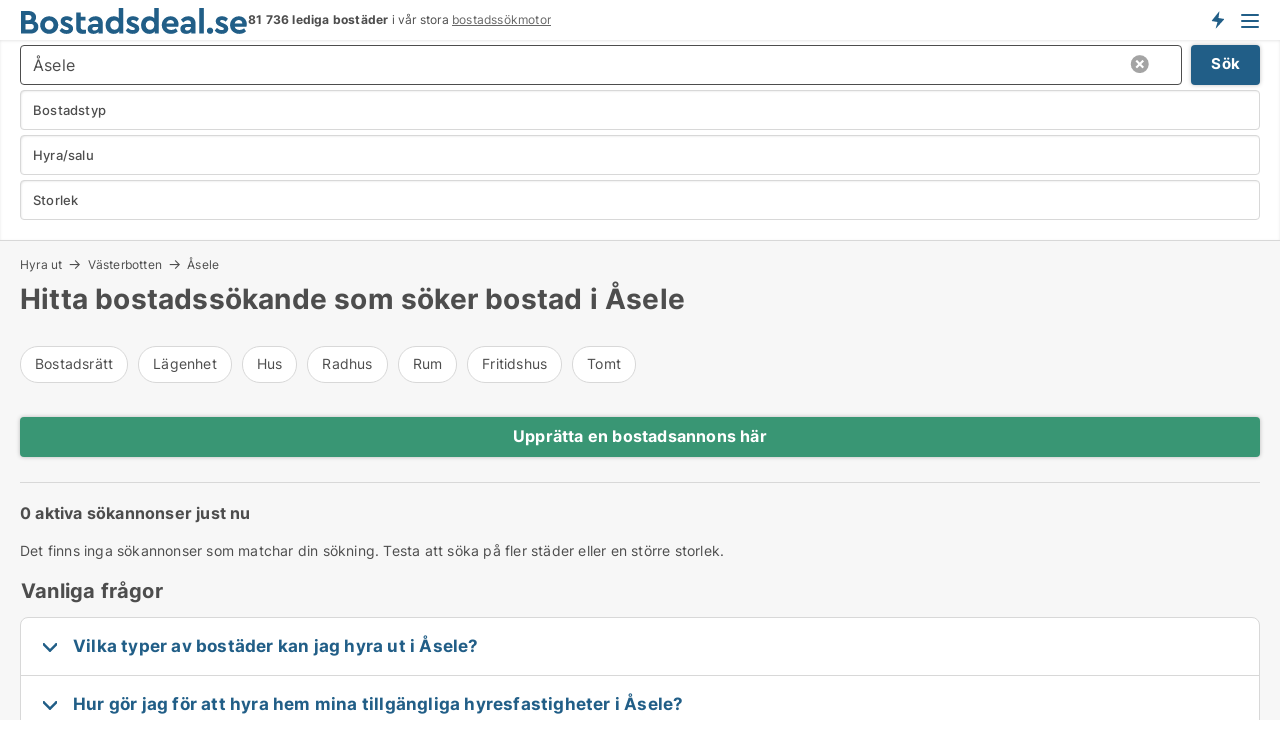

--- FILE ---
content_type: text/html; charset=utf-8
request_url: https://www.bostadsdeal.se/hyra-ut-bostader/aasele
body_size: 12778
content:
<!doctype html>
<html lang="sv" prefix="og:http://ogp.me/ns#">
<head>
    
<meta charset="UTF-8" />

    <title>Hitta bostadssökande som söker bostad i Åsele</title>
        <meta name="description" content=" Hyra ut eller sälja din bostad i Åsele. Hitta en hyresgäst eller köpare till din hyresbostad i Åsele" />
        <meta name="robots" content="noindex,follow" />
        <meta property="fb:app_id" content="1383226675031089" />
        <meta property="og:type" content="website" />
        <meta property="og:image" content="https://www.bostadsdeal.se/media/m3gilshq/cityimage.png" />
        <meta property="og:image:secure_url" content="https://www.bostadsdeal.se/media/m3gilshq/cityimage.png" />
        <meta property="og:image:alt" content="https://www.bostadsdeal.se/media/m3gilshq/cityimage.png" />
        <meta property="og:image:width" content="640" />
        <meta property="og:image:height" content="480" />
        <meta property="og:url" content="https://www.bostadsdeal.se/hyra-ut-bostader/aasele" />
        <meta property="og:title" content="Hitta bostadssökande som söker bostad i Åsele" />
        <meta property="og:description" content=" Hyra ut eller sälja din bostad i Åsele. Hitta en hyresgäst eller köpare till din hyresbostad i Åsele" />


<link rel="canonical" href="https://www.bostadsdeal.se/hyra-ut-bostader/aasele" />

    <meta name="viewport" content="width=device-width, initial-scale=1, maximum-scale=1" />
    <link rel="shortcut icon" href="/images/favicons/favicon-b.svg" type="image/svg+xml" />

    <link rel="stylesheet" type="text/css" href="/css/Fonts.css?v=qdyVyXTPGujr1_Zx6mSCH3rhyJE" />


<link rel="stylesheet" href="/bundles/css/styles.css?v=Bxh9qKHsN8BQ_h-MZR6jBFAOol8" />
<link rel="stylesheet" href="/bundles/css/ie.css?v=arvbbbJlr3nYUy4yERXZvdZs-2M" />

    <link rel="stylesheet" type="text/css" href="/css/Print.css?v=bYdEREpUZoZiSfaoFUgZUwvL20s" media="print" />
<script>
    window.dataLayer = window.dataLayer || [];
    function gtag() { dataLayer.push(arguments); }
    gtag('consent', 'default', {
        'ad_user_data': 'denied',
        'ad_personalization': 'denied',
        'ad_storage': 'denied',
        'analytics_storage': 'denied'
    });
    gtag('js', new Date());
    gtag('config', 'G-1HYSEV248F');
</script>


<script type="application/ld+json">
{
  "@context": "https://schema.org",
  "@type": "FAQPage",
  "mainEntity": [
    {
      "@type": "Question",
      "acceptedAnswer": {
        "@type": "Answer",
        "text": "Du kan hyra alla typer av fastigheter i Åsele på Bostadsdeal.se, däribland <a href=\"https://www.bostadsdeal.se/uthyrning-av-bostader/laegenheter\">lägenhet</a>, <a href=\"https://www.bostadsdeal.se/uthyrning-av-bostader/hus\">hus</a>, <a href=\"https://www.bostadsdeal.se/uthyrning-av-bostader/radhus\">radhus</a> eller <a href=\"https://www.bostadsdeal.se/uthyrning-av-bostader/rum\">rum</a>. Du kan se de bostadssökande som söker bostad i Åsele  just nu på listan ovan. <a href=\"https://www.bostadsdeal.se/skapa-bostadsannons\">Klicka här för att skapa en annons för din lediga hyresfastighet</a>."
      },
      "name": "Vilka typer av bostäder kan jag hyra ut i Åsele?"
    },
    {
      "@type": "Question",
      "acceptedAnswer": {
        "@type": "Answer",
        "text": "Vid uthyrning av bostad i Åsele finns det ett antal faktorer som du måste vara medveten om, bland annat om du ska hyra ut via en administratör eller hyra ut fastigheten själv. Läs mer i guiden om uthyrning av lediga fastigheter på denna sida."
      },
      "name": "Hur gör jag för att hyra hem mina tillgängliga hyresfastigheter i Åsele?"
    },
    {
      "@type": "Question",
      "acceptedAnswer": {
        "@type": "Answer",
        "text": "Många fastighetsbolag och privata hyresvärdar sköter uthyrningen av sina tillgängliga fastigheter själva, eftersom det är ganska enkelt. Om du väljer att hyra ut en fastighet i Åsele utan att anlita en fastighetsförvaltare eller bostadsjurist är det viktigt att ditt hyresavtal följer alla de regler för uthyrning av fast egendom som beskrivs i hyreslagen. Om din bostad hyrs ut via en fastighetsförvaltare kan de hjälpa till med hyreskontraktet. Läs mer i guiden om att hyra ut en bostad på den här sidan."
      },
      "name": "Kan jag hyra ut min bostad i Åsele utan fastighetsförvaltare?"
    },
    {
      "@type": "Question",
      "acceptedAnswer": {
        "@type": "Answer",
        "text": "Du kan annonsera dina lediga bostäder på Bostadsdeal.se. <a href=\"https://www.bostadsdeal.se/skapa-bostadsannons\">Klicka här för att skapa en annons för dina tillgängliga hyresfastigheter</a>. I listan ovan kan du se fastighetssökande som vill hyra ut lägenhet, hus, rum och radhus. i Åsele just nu. Klicka på rubriken bredvid varje bostadssökande för att läsa mer om vad de letar efter."
      },
      "name": "Hur kan jag marknadsföra uthyrning av mina lediga bostäder i Åsele?"
    }
  ]
}
</script>
</head>
<body class="new-popup-layout">
    
    

<header id="header">
    <section>
<a href="https://www.bostadsdeal.se/" class="logo">
                    <img alt="Hyra lägenhet och bostad. Lediga lägenheter och bostäder att hyra" title="Hyra lägenhet och bostad. Lediga lägenheter och bostäder att hyra" src="/media/325967/bostadsdeal_logo_2017_228x26.svg"  />
                    
                </a>            <div class="post-logo">
                    <ul class="info" id="presentation_info" data-separator="&#xA0;" data-animate="false">
                        <li><span class="show-desktop"><strong>81 736</strong> lediga bostäder just nu på <a class="tos-info" href="javascript:void(0)" popup-content-id="5948" data-anchor="tos_mails" style="text-decoration:underline;"><strong>Sveriges stora bostads-portal</strong></a></span><span class="show-mobile"><b>81 736 lediga bostäder</b> i vår stora <a class="tos-info" href="javascript:void(0)" popup-content-id="5948" data-anchor="tos_mails" style="text-decoration:underline;">bostadssökmotor</a></span></li>
                    </ul>


            </div>
            <div class="logo-btns">
                <a id="special_product_button" class="special-product-button" onclick="ShowPreAuthPopup('HeaderSpecialButton', 'Popup_FrequencyUserCreation', '', false, '', '');">Få besked om nya bostäder!</a>

                <div class="notification-buttons show-mobile">
                    
<a data-action="user-notifications" data-api="UserNotificationPopup" data-type="Default" class="notification-counter" style="display:none;"
   data-text="Nya bostäder" data-empty-text="Bostäder som passar din agent">
    <label data-action="label"></label>
    <span class="counter" data-action="counter"></span>
</a>
                </div>


                    <a class="show-menu-button" onclick="ToggleMenu();"></a>
            </div>
        <div id="slide_nav" class="mobile-navi"></div>
    </section>
        <nav>
                <div  data-single-line="">
                    <aside>
<span><a class="show-desktop regular with-nested" onmouseover="this.prevFontColor=this.style.color;this.style.color='#f5870b'" onmouseout="this.style.color=this.prevFontColor" href="https://www.bostadsdeal.se/about">Om Bostadsdeal.se</a><ul class="nested-links"><li><a class="regular" href="https://www.bostadsdeal.se/kontakt">Kontakta oss</a></li><li><a class="regular" href="https://www.bostadsdeal.se/haer-kommer-bostaederna-ifraan">Här kommer bostäderna ifrån</a></li><li><a class="regular" href="https://www.bostadsdeal.se/betalningsanvaendare-foerdelar-som-bostadssoekande">Betalningsanvändare - fördelar</a></li><li><a class="regular" href="https://www.bostadsdeal.se/hitta-fel-och-faa-en-beloening">Belöning för fel</a></li><li><a class="regular" href="https://www.bostadsdeal.se/facebook-communities">Facebook communities</a></li></ul></span><span><a class="regular with-nested" href="https://www.bostadsdeal.se/lediga-bostader">Hitta bostad</a><ul class="nested-links"><li><a class="regular" href="https://www.bostadsdeal.se/lediga/bostadsraetter">Bostadsrätt</a></li><li><a class="regular" href="https://www.bostadsdeal.se/lediga/laegenheter">Lägenhet</a></li><li><a class="regular" href="https://www.bostadsdeal.se/lediga/hus"> Hus</a></li><li><a class="regular" href="https://www.bostadsdeal.se/lediga/radhus">Radhus</a></li><li><a class="regular" href="https://www.bostadsdeal.se/lediga/rum">Rum</a></li><li><a class="regular" href="https://www.bostadsdeal.se/lediga/studentbostaeder">Studentbostad</a></li><li><a class="regular" href="https://www.bostadsdeal.se/lediga/fritidshus">Fritidshus</a></li><li><a class="regular" href="https://www.bostadsdeal.se/lediga/tomter">Tomt</a></li></ul></span><span><a class="bold with-nested" onmouseover="this.prevFontColor=this.style.color;this.style.color='#f5870b'" onmouseout="this.style.color=this.prevFontColor" href="/hyra-bostader">Hyra bostad</a><ul class="nested-links"><li><a class="regular" href="https://www.bostadsdeal.se/hyra/hus">Hyra hus</a></li><li><a class="regular" href="https://www.bostadsdeal.se/hyra-bostad">Hyrabostad</a></li><li><a class="regular" href="https://www.bostadsdeal.se/hyra/radhus">Hyra radhus</a></li><li><a class="regular" href="https://www.bostadsdeal.se/hyra/rum">Hyra rum </a></li><li><a class="regular" href="https://www.bostadsdeal.se/hyra/studentbostaeder">Hyra studentbostad</a></li></ul></span><span><a class="bold with-nested" onmouseover="this.prevFontColor=this.style.color;this.style.color='#f5870b'" onmouseout="this.style.color=this.prevFontColor" href="https://www.bostadsdeal.se/uthyrning-av-bostader">Hitta hyresgäst</a><ul class="nested-links"><li><a class="regular" href="https://www.bostadsdeal.se/uthyrning-av-bostader/laegenheter">Hyra ut laegenhet</a></li><li><a class="regular" href="https://www.bostadsdeal.se/uthyrning-av-bostader/hus">Hyra ut hus</a></li><li><a class="regular" href="https://www.bostadsdeal.se/salja-bostader">Försäljning av bostad</a></li></ul></span><a class="bold" onmouseover="this.prevFontColor=this.style.color;this.style.color='#f5870b'" onmouseout="this.style.color=this.prevFontColor" href="https://www.bostadsdeal.se/salja-bostader">Hitta bostadsköpare</a><span><a class="regular with-nested" onmouseover="this.prevFontColor=this.style.color;this.style.color='#f5870b'" onmouseout="this.style.color=this.prevFontColor" href="https://www.bostadsdeal.se/kunskap-om">Kunskap om</a><ul class="nested-links"><li><a class="regular" href="https://www.bostadsdeal.se/bostaeder-fraagor-svar">Frågor och svar om bostäder</a></li><li><a class="regular" href="https://www.bostadsdeal.se/kolla-hyresvaerden-foere-betalning">Kolla hyresvärden före betalning</a></li><li><a class="regular" href="https://www.bostadsdeal.se/blogg">Blogg</a></li><li><a class="regular" href="https://www.bostadsdeal.se/nyheter">Nyheter</a></li><li><a class="regular" href="https://www.bostadsdeal.se/bostads-ordbok">Bostads-ordbok</a></li></ul></span><span><a class="bold with-nested" onmouseover="this.prevFontColor=this.style.color;this.style.color='#f5870b'" onmouseout="this.style.color=this.prevFontColor" href="https://www.bostadsdeal.se/bostads-statistik">Data</a><ul class="nested-links"><li><a class="regular" href="https://www.bostadsdeal.se/bostads-statistik/hyresbostaeder-utveckling">Utvecklingen av lediga hyresbostäder</a></li><li><a class="regular" href="https://www.bostadsdeal.se/bostads-statistik/nya-hyresbostaeder-utveckling">Utvecklingen av nya lediga hyresbostäder</a></li><li><a class="regular" href="https://www.bostadsdeal.se/bostads-statistik/uthyrda-bostaeder-utveckling">Utvecklingen av uthyrda bostäder</a></li><li><a class="regular" href="https://www.bostadsdeal.se/bostads-statistik/bostaeder-utveckling">Utvecklingen av bostäder till salu</a></li><li><a class="regular" href="https://www.bostadsdeal.se/bostads-statistik/nya-bostaeder-utveckling">Utvecklingen av nya bostäder till salu</a></li><li><a class="regular" href="https://www.bostadsdeal.se/bostads-statistik/saalda-bostaeder-utveckling">Utvecklingen av sålda bostäder</a></li></ul></span><a class="show-mobile bold" onmouseover="this.prevFontColor=this.style.color;this.style.color='#f5870b'" onmouseout="this.style.color=this.prevFontColor" href="/search">Sök bostad</a><a class="show-mobile regular" onmouseover="this.prevFontColor=this.style.color;this.style.color='#f5870b'" onmouseout="this.style.color=this.prevFontColor" href="/hyra-ut-bostader">Bostadssökande</a>                        
                    </aside>
                    <aside>
<a class="show-desktop regular" onmouseover="this.prevFontColor=this.style.color;this.style.color='#f5870b'" onmouseout="this.style.color=this.prevFontColor" href="https://www.bostadsdeal.se/create-user-profile">Sign up</a><a class="show-mobile bold" onmouseover="this.prevFontColor=this.style.color;this.style.color='#f5870b'" onmouseout="this.style.color=this.prevFontColor" href="https://www.bostadsdeal.se/create-user-profile">Sign up</a><a class="button orange regular plus" onmouseover="this.prevFontColor=this.style.color;this.style.color='#f5870b'" onmouseout="this.style.color=this.prevFontColor" href="/skapa-bostadsannons">Upprätta annons</a>                                <a class="login show-desktop" href="javascript:ShowLoginPopup()">Logga in</a>
                    </aside>
                </div>
        </nav>
    
</header>


    <main id="layout" class="">
        <div id="container">
            <div id="mainContent">
                
        <h2 class="breadcrumb head empty"></h2>

                <div class="content page-content" id="page_data">
                    
                    





    <div id="page_control" class="page-control">
        

<div class="search-results">
    <div class="top-section" data-extra-top-content="1">
<div class="breadcrumb head" id="simple_bread_crumb"><a href="/hyra-ut-bostader" onclick="ClearSearch()" oncontextmenu="ClearSearch()">Hyra ut</a><a href="/hyra-ut-bostader/vaesterbotten" class="  i Västerbotten" onclick="ClearSearch()" oncontextmenu="ClearSearch()">Västerbotten</a><a href="/hyra-ut-bostader/aasele" class="   i  Åsele" onclick="ClearSearch()" oncontextmenu="ClearSearch()">Åsele</a></div><script type="application/ld+json">
    {
      "@context": "https://schema.org",
      "@type": "BreadcrumbList",
      "itemListElement": [{
        "@type": "ListItem",
        "position": 1,
        "name": "Hyra ut",
        "item": "https://www.bostadsdeal.se/hyra-ut-bostader"
      },{
        "@type": "ListItem",
        "position": 2,
        "name": "Västerbotten",
        "item": "https://www.bostadsdeal.se/hyra-ut-bostader/vaesterbotten"
      },{
        "@type": "ListItem",
        "position": 3,
        "name": "Åsele",
        "item": "https://www.bostadsdeal.se/hyra-ut-bostader/aasele"
      }]
    }
    </script><h1>Hitta bostadssökande som söker bostad i Åsele</h1>
        <div class="seo-content">
            <p></p>
        </div>
<div id="search_legend" class="search-legend">
    <div class="show-desktop"></div>
    <div class="show-mobile"></div>
</div>

<div class="scrollable-list" data-behavior="ScrollableList">
    <div>
            <a href="/hyra-ut-bostader/bostadsraetter/aasele">Bostadsrätt</a>
            <a href="/hyra-ut-bostader/laegenheter/aasele">Lägenhet</a>
            <a href="/hyra-ut-bostader/hus/aasele">Hus</a>
            <a href="/hyra-ut-bostader/radhus/aasele">Radhus</a>
            <a href="/hyra-ut-bostader/rum/aasele">Rum</a>
            <a href="/hyra-ut-bostader/fritidshus/aasele">Fritidshus</a>
            <a href="/hyra-ut-bostader/tomter/aasele">Tomt</a>
    </div>
</div></div>



<div class="side-search-criteria" id="side_crit">
    <div class="wrap">
<form action="/Custom/LeftMenu/Process?selectedDemandType=&selectedDemandTypeUrlKey=hyra-ut-bostader&seachAdMode=1&cityName=aasele&zipCode=&isSearchResultPage=True&nodeId=4437&searchType=FindBuyer" data-ajax="true" method="POST" data-ajax-mode="after" data-ajax-update="#side_crit" data-ajax-failure="alert('An unexpected error occured. Please contact support@bostadsdeal.se');" id="side_crit_form" datavalalert="1">
            <div class="filter ">


                

                    <div class="item  primary">
        <label class="h3" for="side_crit_exp_searchtenant.locationtitle">Var ligger din bostad?</label>
                        <div class="box huge" data-criteria="LeftMenu_ZipCodes">
                            

<div data-behavior="ZipContainer" id="LeftMenu_ZipCodes" class="zip-control"
     data-duplicate-big-cities="false"
     data-max-items=""
     data-country=""
     data-max-items-message="Du kan välja högst  städer. "
     data-no-cities-message="&amp;lt;span class=&amp;quot;show-desktop&amp;quot;&amp;gt;Välj stad&amp;lt;/span&amp;gt;&amp;lt;span class=&amp;quot;show-mobile&amp;quot;&amp;gt;Område&amp;lt;/span&amp;gt;"
     data-several-cities-message="[amount] städer är valda"
     data-counting-label="true"
     data-allow-regions="true"
     data-country-changes-callback="false"
     data-hide-countries="true"
     data-search-countries="true"
     data-placeholder="Ange stad / område"
     data-use-search-button="true"
     v-bind:class="{ 'has-values': selected.length > 0 }">
    <input type="text" style="display:none;" ref="value" name="LeftMenu_ZipCodes" value="246300" v-bind:value="valueString"
           data-val="false" data-val-required="" />
    <div class="zip-selector search-text-container">
                <a class="search-button" v-on:click="togglePopup()"></a>
            <input type="text" class="txt placeholder-green search-text-input" v-bind:value="filter" v-on:input="filter=$event.target.value" v-on:focus="onFocus()" v-on:blur="onBlur()" v-on:keydown.enter.prevent="onEnter"
                v-bind:placeholder="placeholder" autocomplete="off" />
            <a class="delete-all" v-show="isDeleteAllShown" v-on:click="removeAll()"></a>
                <a class="button search-text-button" v-on:click="search()">Sök</a>
        <div ref="popup" class="popup-container" v-show="visible" style="display:none;">
            <div ref="items" class="ZipCodeContainer custom-scroll">
                <template v-for="item in cities" v-bind:key="item.Id">
                    <span class="custom-cb"
                          v-bind:title="item.Name" 
                          v-bind:class="{ bold: item.IsRegion && item.ChildIds.length > 0}"
                          v-on:click="toggle(item)">
                        <input type="checkbox" v-bind:value="item.Id" v-bind:checked="isItemSelected(item)" v-if="!item.IsRegion || allowRegions" />
                        <span>{{item.Name}}</span>
                    </span>
                    <fieldset v-if="regionMode && item.IsRegion && item.ChildIds.length > 0 && item.ShowChildItems">
                        <a v-on:click="selectVisible" v-show="isSelectAllInPopupVisible" class="link non-link red">Välj alla nedan</a>
                        <a v-on:click="removeVisible" v-show="isDeleteAllInPopupVisible" class="link non-link red">Radera valda</a>
                    </fieldset>
                </template>
            </div>
            <div class="btns" v-show="cities.length > 0">
                <a class="button small full-width" v-on:click="onOk()">OK</a>
            </div>
            <div class="tip" v-show="showPopupTip">Scrolla ner för att se fler städer</div>
        </div>
    </div>
</div>
                        </div>
                    </div>
        <div class="item secondary" id="estate_type_label">
        <label class="h3" for="side_crit_exp_findbuyer">Vilken typ av bostad har du?</label>
            <div class="box large" data-criteria="LeftMenu_EstateTypes">
                

<div class="EstateTypeContainer" data-behavior="EstateTypeContainer" data-demand-control="LeftMenu_DemandTypeId" data-label-id="estate_type_label" id="LeftMenu_EstateTypes" data-is-lp="false" data-alternative-names="">




<div class="custom-dd" data-custom-dd data-behavior="CustomDropDown" data-max-items=""
     data-default-text="&amp;lt;span class=&amp;quot;show-desktop&amp;quot;&amp;gt;Välj bostadstyp...&amp;lt;/span&amp;gt;&amp;lt;span class=&amp;quot;show-mobile&amp;quot;&amp;gt;Bostadstyp&amp;lt;/span&amp;gt;" data-many-text="%amount% typer valda" data-selected-items-label-preffix="Bostadstyp" 
      data-counting-label="true"
     data-hide-checkboxes="false" data-on-change="" data-placeholder="Sök typ"
     name="LeftMenu_EstateTypes"
     v-bind:class="{ 'has-values': selected.length > 0 }">
        <div class="select-mimic-button" v-bind:disabled="disabled" v-on:click="togglePopup" v-html="labelText" v-bind:class="{ empty: selected.length === 0, several: selected.length > 1 }" v-bind:data-filters-count="selected.length > 1 ? selected.length : null"></div>
    <div class="popup-container --wrap" style="display:none;" v-show="isShown" ref="popup">
        <div class="scroll custom-scroll">
            <div >
                    <div v-show="isItemVisible('1') && isGroupVisible('')">
                        <label class="custom-cb">
                            <input type="checkbox" name="LeftMenu_EstateTypes" value="1" data-group="" v-model="selected"
                                   v-bind:disabled="disabled || !isAllowed('1')"  
                                   v-bind:data-disabled="!isItemVisible('1')" />
                            <span v-on:click="if (!isAllowed('1')) showMaxItemsMessage()">Bostadsrätt</span>
                        </label>
                    </div>
                    <div v-show="isItemVisible('5') && isGroupVisible('')">
                        <label class="custom-cb">
                            <input type="checkbox" name="LeftMenu_EstateTypes" value="5" data-group="" v-model="selected"
                                   v-bind:disabled="disabled || !isAllowed('5')"  
                                   v-bind:data-disabled="!isItemVisible('5')" />
                            <span v-on:click="if (!isAllowed('5')) showMaxItemsMessage()">Fritidshus</span>
                        </label>
                    </div>
                    <div v-show="isItemVisible('3') && isGroupVisible('')">
                        <label class="custom-cb">
                            <input type="checkbox" name="LeftMenu_EstateTypes" value="3" data-group="" v-model="selected"
                                   v-bind:disabled="disabled || !isAllowed('3')"  
                                   v-bind:data-disabled="!isItemVisible('3')" />
                            <span v-on:click="if (!isAllowed('3')) showMaxItemsMessage()">Hus</span>
                        </label>
                    </div>
                    <div v-show="isItemVisible('2') && isGroupVisible('')">
                        <label class="custom-cb">
                            <input type="checkbox" name="LeftMenu_EstateTypes" value="2" data-group="" v-model="selected"
                                   v-bind:disabled="disabled || !isAllowed('2')"  
                                   v-bind:data-disabled="!isItemVisible('2')" />
                            <span v-on:click="if (!isAllowed('2')) showMaxItemsMessage()">Lägenhet</span>
                        </label>
                    </div>
                    <div v-show="isItemVisible('4') && isGroupVisible('')">
                        <label class="custom-cb">
                            <input type="checkbox" name="LeftMenu_EstateTypes" value="4" data-group="" v-model="selected"
                                   v-bind:disabled="disabled || !isAllowed('4')"  
                                   v-bind:data-disabled="!isItemVisible('4')" />
                            <span v-on:click="if (!isAllowed('4')) showMaxItemsMessage()">Radhus</span>
                        </label>
                    </div>
                    <div v-show="isItemVisible('9') && isGroupVisible('')">
                        <label class="custom-cb">
                            <input type="checkbox" name="LeftMenu_EstateTypes" value="9" data-group="" v-model="selected"
                                   v-bind:disabled="disabled || !isAllowed('9')"  
                                   v-bind:data-disabled="!isItemVisible('9')" />
                            <span v-on:click="if (!isAllowed('9')) showMaxItemsMessage()">Rum</span>
                        </label>
                    </div>
                    <div v-show="isItemVisible('8') && isGroupVisible('')">
                        <label class="custom-cb">
                            <input type="checkbox" name="LeftMenu_EstateTypes" value="8" data-group="" v-model="selected"
                                   v-bind:disabled="disabled || !isAllowed('8')"  
                                   v-bind:data-disabled="!isItemVisible('8')" />
                            <span v-on:click="if (!isAllowed('8')) showMaxItemsMessage()">Tomt</span>
                        </label>
                    </div>
            </div>
        </div>
            <div class="btns">
                <a class="button small full-width" v-on:click="closePopup()">OK</a>
            </div>
    </div>
</div></div>
            </div>
        </div>
                        <div class="item secondary">
        <label class="h3" for="side_crit_exp_searchtenant.demandtypetitle">Vill du hyra ut eller sälja din bostad?</label>
                            <span class="popup-opener" data-behavior="PopupOpener"><span class="show-desktop">Vill du hyra ut eller sälja din bostad?</span><span class="show-mobile">Hyra/salu</span></span>
                            <div>
                                <div class="box" data-criteria="LeftMenu_DemandTypeId">
                                        <div>
                                            <label class="custom-cb">
                                                <input type="radio" name="LeftMenu_DemandTypeId" checked="checked" />
                                                <span>Alla</span>
                                            </label>
                                        </div>
                                        <div>
                                            <label class="custom-cb">
                                                <input type="radio" name="LeftMenu_DemandTypeId" value="1" />
                                                <span>Vill hyra</span>
                                            </label>
                                        </div>
                                        <div>
                                            <label class="custom-cb">
                                                <input type="radio" name="LeftMenu_DemandTypeId" value="2" />
                                                <span>Vill köpa</span>
                                            </label>
                                        </div>
                                </div>
                            </div>
                        </div>


                    <div class="item secondary">
        <label class="h3" for="side_crit_exp_searchtenant.sizetitle">Hur stor är din bostad?</label>
                        <span class="popup-opener" data-behavior="PopupOpener"><span class="show-desktop">Hur stor är din bostad?</span><span class="show-mobile">Storlek</span></span>
                        <div class="box" data-criteria="LeftMenu_Area" data-preffix="Storlek">
                            

<div data-behavior="SpanBox" class="span-box slider"
       data-sp-decimal=","
       data-sp-thousand=" "
       data-perc-deviation="0"
       data-disable-autofill=""
       data-disable-formatting="false" name="LeftMenu_Area">
        <div class="holder" data-slider data-max="500" data-postfix="&lt;span&gt;m&lt;sup&gt;2&lt;/sup&gt;&lt;/span&gt;" data-step="1">
            <input ref="fieldTo" data-from type="text" name="LeftMenu_AreaFrom" v-bind:value="resultMin" />
            <input ref="fieldFrom" data-to type="text" name="LeftMenu_AreaTo" v-bind:value="resultMax" />

            <input type="range" min="0" max="500" step="1" v-model="value1" />
            <input type="range" min="0" max="500" step="1" v-model="value2" />
            <div class="line">
                <span v-bind:style="{ width: rangeWidth + '%', marginLeft: rangeOffset + '%' }"></span>
            </div>
            <div class="tips">
                <div>
                    <span ref="inputMin" contenteditable="true" v-html="inputMin" v-on:blur="onMinInput" v-on:focus="onMinFocus" v-on:keydown.enter="onKeypressEnter" :class="{ 'editable': true }"></span>
                    <span v-html="postfix"></span>
                </div>
                <div>
                    <span ref="inputMax" contenteditable="true" v-html="inputMax" v-on:blur="onMaxInput" v-on:focus="onMaxFocus" v-on:keydown.enter="onKeypressEnter" :class="{ 'editable': true }"></span>
                    <span v-html="postfix"></span>
                </div>
            </div>
        </div>
</div>
                        </div>
                    </div>






            </div>
            <input id="btnCriteriaUpdated" type="submit" style="display:none;" name="CriteriaUpdated" />
            <input id="btnMoreLocations" type="submit" style="display:none;" name="MoreLocations" />
                <div class="static-filter-buttons show-criteria">
                    <a class="button medium" href="javascript:LeftMenu_ShowSecondaryCriteria()"><span class="text-show">Filtrera sökning</span><span class="text-hide">Sök</span></a>

                </div>
</form>

    </div>
</div>
    
<div id="search_results" class="ads-list-wrapper grid">


        <div class="search-results-controls " id="searchAdListResultControl">
<div class="show-mobile button-space"><a class="button big full-width green " href="javascript:ShowPreAuthPopup(`ButtonToken`,`Popup_Landlord_CreateProfile`,``,true,``,``);">Upprätta en bostadsannons här</a></div>
<span class="total-label">0 aktiva sökannonser just nu</span>        <div class="right-container">
            <div class="show-desktop"><a class="button medium green " href="javascript:ShowPreAuthPopup(`ButtonToken`,`Popup_Landlord_CreateProfile`,``,true,``,``);">Upprätta en bostadsannons här</a></div>
        </div>
    </div>

        <div>
            Det finns inga sökannonser som matchar din sökning. Testa att söka på fler städer eller en större storlek.
        </div>

    

    <br />
    <div class="clear"></div>

</div>



    <div class="clear"></div>
</div>

    </div>

                            <div id="faqItem" data-page-faq-content="1" class="bottom-faq collapsible-blocks  with-title">
                                
<h2>Vanliga frågor</h2>    <label>
        <input type="checkbox" name="faq" value="0" data-behavior="Radio" />
        <h4>Vilka typer av bostäder kan jag hyra ut i Åsele?</h4>
        <div>Du kan hyra alla typer av fastigheter i Åsele på Bostadsdeal.se, däribland <a href="https://www.bostadsdeal.se/uthyrning-av-bostader/laegenheter">lägenhet</a>, <a href="https://www.bostadsdeal.se/uthyrning-av-bostader/hus">hus</a>, <a href="https://www.bostadsdeal.se/uthyrning-av-bostader/radhus">radhus</a> eller <a href="https://www.bostadsdeal.se/uthyrning-av-bostader/rum">rum</a>. Du kan se de bostadssökande som söker bostad i Åsele  just nu på listan ovan. <a href="https://www.bostadsdeal.se/skapa-bostadsannons">Klicka här för att skapa en annons för din lediga hyresfastighet</a>.</div>
    </label>
    <label>
        <input type="checkbox" name="faq" value="1" data-behavior="Radio" />
        <h4>Hur gör jag för att hyra hem mina tillgängliga hyresfastigheter i Åsele?</h4>
        <div>Vid uthyrning av bostad i Åsele finns det ett antal faktorer som du måste vara medveten om, bland annat om du ska hyra ut via en administratör eller hyra ut fastigheten själv. Läs mer i guiden om uthyrning av lediga fastigheter på denna sida.</div>
    </label>
    <label>
        <input type="checkbox" name="faq" value="2" data-behavior="Radio" />
        <h4>Kan jag hyra ut min bostad i Åsele utan fastighetsförvaltare?</h4>
        <div>Många fastighetsbolag och privata hyresvärdar sköter uthyrningen av sina tillgängliga fastigheter själva, eftersom det är ganska enkelt. Om du väljer att hyra ut en fastighet i Åsele utan att anlita en fastighetsförvaltare eller bostadsjurist är det viktigt att ditt hyresavtal följer alla de regler för uthyrning av fast egendom som beskrivs i hyreslagen. Om din bostad hyrs ut via en fastighetsförvaltare kan de hjälpa till med hyreskontraktet. Läs mer i guiden om att hyra ut en bostad på den här sidan.</div>
    </label>
    <label>
        <input type="checkbox" name="faq" value="3" data-behavior="Radio" />
        <h4>Hur kan jag marknadsföra uthyrning av mina lediga bostäder i Åsele?</h4>
        <div>Du kan annonsera dina lediga bostäder på Bostadsdeal.se. <a href="https://www.bostadsdeal.se/skapa-bostadsannons">Klicka här för att skapa en annons för dina tillgängliga hyresfastigheter</a>. I listan ovan kan du se fastighetssökande som vill hyra ut lägenhet, hus, rum och radhus. i Åsele just nu. Klicka på rubriken bredvid varje bostadssökande för att läsa mer om vad de letar efter.</div>
    </label>

                            </div>
                        <div data-extra-custom-page-content="1">
                            
                        </div>
<div class="bottom-seo" id="moreinfo">
        <div class="anchor-tabs overflow-scroll hidden-scroll" data-behavior="DragScroll">
            <ul data-behavior="AnchorTabs">
                    <li data-target="guide_hyra_ut_bostad_i_aasele">
                        <a href="#guide_hyra_ut_bostad_i_aasele">
                            Guide: Hyra ut bostad i Åsele
                        </a>                        
                    </li>
                    <li data-target="1_goer_en_profil_av_den_hyresgaest_du_vill_ha">
                        <a href="#1_goer_en_profil_av_den_hyresgaest_du_vill_ha">
                            1. Gör en profil av den hyresgäst du vill ha
                        </a>                        
                    </li>
                    <li data-target="2_beskriv_din_hyresbostad_och_uthyrningsregler">
                        <a href="#2_beskriv_din_hyresbostad_och_uthyrningsregler">
                            2. Beskriv din hyresbostad och uthyrningsregler
                        </a>                        
                    </li>
                    <li data-target="3_marknadsfoering_av_hyresbostaden">
                        <a href="#3_marknadsfoering_av_hyresbostaden">
                            3. Marknadsföring av hyresbostaden
                        </a>                        
                    </li>
                    <li data-target="4_undersoek_hyresgaesten_grundligt_innan_du_skriver_paa_kontraktet">
                        <a href="#4_undersoek_hyresgaesten_grundligt_innan_du_skriver_paa_kontraktet">
                            4. Undersök hyresgästen grundligt innan du skriver på kontraktet
                        </a>                        
                    </li>
                    <li data-target="5_faa_gjort_ett_korrekt_hyreskontrakt_hos_en_professionell">
                        <a href="#5_faa_gjort_ett_korrekt_hyreskontrakt_hos_en_professionell">
                            5. Få gjort ett korrekt hyreskontrakt hos en professionell
                        </a>                        
                    </li>
                    <li data-target="6_skriv_under_hyreskontraktet">
                        <a href="#6_skriv_under_hyreskontraktet">
                            6. Skriv under hyreskontraktet
                        </a>                        
                    </li>
                    <li data-target="7_goer_en_rapport_vid_inflyttningen">
                        <a href="#7_goer_en_rapport_vid_inflyttningen">
                            7. Gör en rapport vid inflyttningen
                        </a>                        
                    </li>
                    <li data-target="uthyrning_aasele">
                        <a href="#uthyrning_aasele">
                            Uthyrning Åsele
                        </a>                        
                    </li>
                    <li data-target="privat_uthyrning_aasele">
                        <a href="#privat_uthyrning_aasele">
                            Privat uthyrning Åsele
                        </a>                        
                    </li>
                    <li data-target="privat_uthyrning_av_hyresbostad_i_aasele">
                        <a href="#privat_uthyrning_av_hyresbostad_i_aasele">
                            Privat uthyrning av hyresbostad i Åsele
                        </a>                        
                    </li>
                    <li data-target="hyra_ut_hyresbostad_i_aasele">
                        <a href="#hyra_ut_hyresbostad_i_aasele">
                            Hyra ut hyresbostad i Åsele
                        </a>                        
                    </li>
            </ul>
        </div>
    <div class="text-content">
        
        <div class="bottom"><div><p>Du kan som hyresvärd hyra ut alla typer av bostäder - både i förstahand och andrahand. Hos oss kan du både hyra ut privat bostad och andra typer av bostäder i Åsele. Vi gör det enkelt för dig med din bostadsuthyrning.</p></div><h2 id="guide_hyra_ut_bostad_i_aasele" data-anchor>Guide: Hyra ut bostad i Åsele</h2><div><p>När man ska hyra ut hyresbostad i Åsele ska man både som <a href="/hyra-ut-i-andra-hand">privat hyresvärd</a> eller fastighetsbolag vara uppmärksam på att göra det i en väldigt strukturerad process. På så vis säkrar man sig att man får en ordentlig hyresgäst och får den optimala hyresintäkten samtidigt som allt det juridiska är i sin ordning.<br /><br />Vi har gjort denna guide om bostadsuthyrning och uthyrning av bostäder, däribland när man ska <a href="/uthyrning-av-bostader/laegenheter/aasele">hyra ut lägenhet i Åsele</a>, <a href="/uthyrning-av-bostader/rum/aasele">hyra ut rum i Åsele</a>, <a href="/uthyrning-av-bostader/aasele">hyra ut privat bostad i Åsele</a>, <a href="/uthyrning-av-bostader/villor/aasele">hyra ut villa i Åsele</a>, <a href="/hyra-ut-hus">hyra ut hus i Åsele</a>.</p></div><h2 id="1_goer_en_profil_av_den_hyresgaest_du_vill_ha" data-anchor><strong>1. Gör en profil av den hyresgäst du vill ha</strong></h2><div><p>Det är en bra idé att börja med att göra en profil av den hyresgäst som du kan tänka dig att hyra ut hyresbostaden till. Ska det t.ex. vara en person eller till en familj?</p></div><h2 id="2_beskriv_din_hyresbostad_och_uthyrningsregler" data-anchor><strong>2. Beskriv din hyresbostad och uthyrningsregler</strong></h2><div><p>När du har koll på vilken typ av hyresgäst du gärna vill ha är nästa naturliga steg att du beskriver din bostad i en annons med beskrivning, data, hyra osv. I samband med detta ska du bestämma dig för om du vill hyra ut med tidsbegränsning eller under en obegränsad tid.</p><p>När det gäller prissättning av hyran är det viktigt att du är uppmärksam på att det finns regler och lagar kring vad som är en skälig hyra.</p></div><h2 id="3_marknadsfoering_av_hyresbostaden" data-anchor><strong>3. Marknadsföring av hyresbostaden</strong></h2><div><p>Nu är du redo att marknadsföra hyresbostaden. Du kan som tur är göra det på Bostadsdeal.se, som är en av Sveriges största portaler för hyresbostäder. Du kan upprätta en <a href="/skapa-gratis-annons"><u>annons på Bostadsdeal.se här direkt</u>.</a><br /><br />Du kan också välja att ta direktkontakt med de hyresgäster som söker hyresbostäder via databasen med bostadssökande på Bostadsdeal.se.</p></div><h2 id="4_undersoek_hyresgaesten_grundligt_innan_du_skriver_paa_kontraktet" data-anchor><strong>4. Undersök hyresgästen grundligt innan du skriver på kontraktet</strong></h2><div><p>Det är viktigt att du inte bara skriver under ett kontakt med första bästa hyresgäst. Det kan nämligen finnas många negativa konsekvenser med att hyra ut till fel hyresgäst, däribland att hyresbostaden inte behandlas okej eller att du inte får in hyran i perioder. Du kan t.ex. undersöka om hyresgästen har betalningsanmärkningar.</p></div><h2 id="5_faa_gjort_ett_korrekt_hyreskontrakt_hos_en_professionell" data-anchor><strong>5. Få gjort ett korrekt hyreskontrakt hos en professionell</strong></h2><div><p>När du har hittat en hyresgäst som du vill hyra ut till är det viktigt att du får gjort ett korrekt hyreskontrakt hos en professionell, t.ex. en jurist. På så sätt är ni båda säkrade, och det kan inte uppstå missförstånd i samband med hyresperioden.</p><p>Ett hyreskontrakt ska bl.a. innehålla information om följande:</p><ul><li>Uppgifter om hyresgäst och hyresvärd</li><li>Uppgifter om bostaden</li><li>Användning (at bostaden endast får användas till bostad)</li><li>Vad hyran är</li><li>Hyresperiod</li><li>Uppsägningstid</li><li>Evt. förskottshyra</li><li>Evt. deposition</li><li>Evt. regler kring städning</li><li>Regler kring husdjur</li><li>Regler kring rökning</li><li>Vilka andra omkostnader som finns (t.ex. värme, el, internet)</li><li>Om bostaden får hyras ut i andrahand</li></ul><p>Det är en bra idé att ha en uppsägningstid på 3 månader, så du har möjlighet att hitta en ny hyresgäst om bostaden sägs upp.</p><p>Hyran ska vara i nivå med de gällande reglerna kring vad som är en skälig hyra. Hyran får inte vara högre än det som anses vara en skälig hyra enligt hyreslagen.</p></div><h2 id="6_skriv_under_hyreskontraktet" data-anchor><strong>6. Skriv under hyreskontraktet</strong></h2><div><p>Det är viktigt att hyreskontraktet skrivs under så båda parter har varsin kopia av kontraktet.</p></div><h2 id="7_goer_en_rapport_vid_inflyttningen" data-anchor><strong>7. Gör en rapport vid inflyttningen</strong></h2><div><p>Det är en bra id+e att göra en rapport vid inflyttningen. Rapporten beskriver hyresbostadens skick när hyresperioden ingås. Därmed är det lättare att värdera vad bostadens skick är i när hyresgästen en dag flyttar ut. Rapporten ska skrivas under av både hyresgäst och hyresvärd.</p></div><h2 id="uthyrning_aasele" data-anchor>Uthyrning Åsele</h2><div><p>När man ska hyra ut bostäder i Åsele är det viktigt att man rä uppmärksam på vilken hyra man kan ta i Åsele. Man kan kolla upp vad hyresgäster normalt betalar i hyra till hyresvärdar i Åsele och samtidigt vara uppmärksam på andra hyresregler.</p></div><h2 id="privat_uthyrning_aasele" data-anchor>Privat uthyrning Åsele</h2><div><p>Om man som <a href="/hyra-ut-i-andrahand">privat</a> hyr ut sin hyresbostad i Åsele är det extremt viktigt att man är uppmärksam på att få hjälp med att göra ett optimalt hyreskontrakt, t.ex. av en jurist. Om man har skrivit under ett dåligt hyreskontrakt kan det vara väldigt svårt att komma ur det igen.</p></div><h2 id="privat_uthyrning_av_hyresbostad_i_aasele" data-anchor>Privat uthyrning av hyresbostad i Åsele</h2><div><p>Man kan som privat hyra ut bostäder av alla typer i Åsele, men man ska komma ihåg att hyra ut utifrån en professionell process. Du kan se en guide i hur du bäst hyr ut ovan.</p></div><h2 id="hyra_ut_hyresbostad_i_aasele" data-anchor>Hyra ut hyresbostad i Åsele</h2><div><p>När du hyr ut din hyresbostad i Åsele ska du vara uppmärksam på att en av de snabbaste sätten att hitta en hyresgäst på är att söka direkt i databasen med <a href="/hyra-ut-bostader">bostadssökande här.</a></p></div></div>
    </div>

</div><div class="seo-links-content" data-extra-bottom-content="1"><h2>Populära sökningar</h2>
                <div>
                    <a href="/salja-bostader/aasele" 
                         
                        
                        
                        >Söker bostad till salu  i  Åsele</a>
                </div>
                <div>
                    <a href="/uthyrning-av-bostader/aasele" 
                         
                        
                        
                        >Söker hyresbostad att hyra  i  Åsele</a>
                </div>

                <div>
                    <a href="/hyra-ut-bostader/bostadsraetter/aasele" 
                         
                        
                        
                        >Bostadsrätt  i  Åsele</a>
                </div>
                <div>
                    <a href="/hyra-ut-bostader/laegenheter/aasele" 
                         
                        
                        
                        >Lägenhet  i  Åsele</a>
                </div>
                <div>
                    <a href="/hyra-ut-bostader/hus/aasele" 
                         
                        
                        
                        >Hus  i  Åsele</a>
                </div>
                <div>
                    <a href="/hyra-ut-bostader/radhus/aasele" 
                         
                        
                        
                        >Radhus  i  Åsele</a>
                </div>
                <div>
                    <a href="/hyra-ut-bostader/rum/aasele" 
                         
                        
                        
                        >Rum  i  Åsele</a>
                </div>
                <div>
                    <a href="/hyra-ut-bostader/fritidshus/aasele" 
                         
                        
                        
                        >Fritidshus  i  Åsele</a>
                </div>
                <div>
                    <a href="/hyra-ut-bostader/tomter/aasele" 
                         
                        
                        
                        >Tomt  i  Åsele</a>
                </div>
<a class="show-mobile show-all-link" onclick="$('[data-extra-bottom-content]').addClass('show-all')">Se alla populära sökningar</a></div>                </div>
            </div>
        </div>
    </main>
    
<footer id="footer">

<div class="newsletter-form" id="newsletter_form_holder">
        <fieldset class="body">
                    <div class="text">
<h3>Anmäl dig till vårt nyhetsbrev</h3><p>Jag vill gärna få nyhetsbrev från Bostadsdeal.se</p>                    </div>
            
<form action="/Custom/NewsletterSubscriptionForm/Save?selectedDemandType=&selectedDemandTypeUrlKey=hyra-ut-bostader&seachAdMode=1&cityName=aasele&zipCode=&isSearchResultPage=True&referrer=%2fhyra-ut-bostader%2faasele" data-ajax="true" method="POST" data-ajax-mode="replace-with" data-ajax-update="#newsletter_form_holder" data-ajax-failure="alert('An unexpected error occured. Please contact support@bostadsdeal.se');" data-ajax-begin="LoadingPanel.Show();" data-ajax-complete="LoadingPanel.Hide();" datavalalert="1">
                <ul class="flex-box">
                    <li>
                        

<div class="custom-field">
    <input id="custom-field-input"
           type="text"
           
           class="big"
           placeholder=" "
           name="Email"
           data-val="true"
           data-val-required="Vänligen ange Email"
           data-val-regex-pattern="^([ ]&#x2B;)?([a-zA-Z0-9]([a-zA-Z\d_\-\.]&#x2B;)?)@((\[[0-9]{1,3}\.[0-9]{1,3}\.[0-9]{1,3}\.)|(([a-zA-Z0-9\-]&#x2B;\.)&#x2B;))([a-zA-Z]{2,15}|[0-9]{1,3})(\]?)([ ]&#x2B;)?$"
           data-val-regex="Emailadressen är inte korrekt" />
    <label for="custom-field-input-label">
        Email
    </label>
</div>
                    </li>
                    <li class="buttons">
                        <input type="hidden" name="FooterMode" value="value" />
                        <input type="submit" class="button big" value="OK" />
                    </li>
                </ul>
</form>
        </fieldset>
</div>

        <div class="body">

        </div>

        <div class="gray-box">
                <div>
                    <h6>Kontakt</h6><div>Bostadsdeal.se <br>Mynstersvej 3, Frederiksberg<br><a href="mailto:support@bostadsdeal.se">support@bostadsdeal.se</a><br>Informationstelefon:&nbsp;08-52&nbsp;50&nbsp;38&nbsp;38<br>CVR: 39925311</a><br></a><br>Via tjänsten kan sökande och uthyrare hitta varandra. Som ny sökande kostar uppgradering 25 kr för den första dagen och därefter 295 kr. per 7 dagar i löpande abonnemang. Det finns ingen bindningstid.</div><a class="social facebook regular social facebook" href="https://www.facebook.com/bostadsdeal" target="_blank" rel="nofollow">Facebook</a>
                </div>
                <div>
                    <h6>Viktiga genvägar</h6><a class="link regular" href="https://www.bostadsdeal.se/about">Om oss</a><br/><a class="link regular" href="https://www.bostadsdeal.se/kontakt">Kontakt</a><br/><a class="link regular" href="https://www.bostadsdeal.se/villkor">Allmänna villkor</a><br/><a class="link regular" popup-content-id="2918" data-anchor="tos_payment_header">Abonnemangsvillkor</a><br/><a class="link regular" href="https://www.bostadsdeal.se/privacy">Datapolitik</a><br/><a class="link regular" href="https://www.bostadsdeal.se/cookie-policy-and-terms">Cookiepolicy</a><br/><a class="link regular" href="https://www.bostadsdeal.se/nyheter">Nyheter</a><br/><a class="link regular" href="https://www.bostadsdeal.se/blogg">Blogg</a><br/><a class="link regular" href="https://www.bostadsdeal.se/bostaeder-fraagor-svar">Frågor och svar om bostäder</a><br/><a class="link regular" href="https://www.bostadsdeal.se/bostads-ordbok">Bostadslexikon</a><br/><a class="link regular" href="https://www.bostadsdeal.se/bostads-statistik">Bostadsstatistik</a><br/><a class="link regular" href="/sitemap-information">Info om bostäder</a><br/><a class="link regular" href="https://www.bostadsdeal.se/lediga-bostaeder">Sitemap</a><br/><a class="link regular" href="/feed/bostad-annonser">RSS</a>
                </div>
                <div>
                    <h6>Populära sökningar</h6><a class="link regular" href="https://www.bostadsdeal.se/hyra/hus/linkoeping">Hyra lägenhet Linköping</a><br/><a class="link regular" href="https://www.bostadsdeal.se/hyra-bostad/joenkoeping">Hyra lägenhet Jönköping</a><br/><a class="link regular" href="https://www.bostadsdeal.se/lediga-bostader/norrkoeping">Hyresvärdar Norrköping</a><br/><a class="link regular" href="https://www.bostadsdeal.se/hyra-ut-bostader/hus">Uthyrning privatbostad</a><br/><a class="link regular" href="https://www.bostadsdeal.se/hyra/laegenheter/lund">Hyra lägenhet Lund</a><br/><a class="link regular" href="https://www.bostadsdeal.se/hyra/laegenheter/umeaa">Hyreslägenheter Umeå</a><br/><a class="link regular" href="https://www.bostadsdeal.se/lediga-bostader/oerebro-laen">Hyra lägenhet Örebro</a><br/><a class="link regular" href="https://www.bostadsdeal.se/lediga/laegenheter/eskilstuna">Hyreslägenheter Eskilstuna</a><br/><a class="link regular" href="https://www.bostadsdeal.se/lediga/laegenheter/karlstad">Hyra lägenhet Karlstad</a><br/><a class="link regular" href="https://www.bostadsdeal.se/hyra-bostad/goeteborg">Hyra lägenhet Göteborg utan kö</a>
                </div>
                <div>
                    <h6>Populära sökningar</h6><a class="link regular" href="https://www.bostadsdeal.se/hyra/laegenheter/karlstad">Hyreslägenheter Karlstad</a><br/><a class="link regular" href="https://www.bostadsdeal.se/hyra/laegenheter/oerebro">Hyreslägenheter Örebro</a><br/><a class="link regular" href="https://www.bostadsdeal.se/lediga/laegenheter/linkoeping">Hyreslägenheter Linköping</a><br/><a class="link regular" href="https://www.bostadsdeal.se/lediga/laegenheter/sundsvall">Hyreslägenheter Sundsvall</a><br/><a class="link regular" href="https://www.bostadsdeal.se/hyra/laegenheter/joenkoeping">Hyreslägenheter Jönköping</a><br/><a class="link regular" href="https://www.bostadsdeal.se/hyra/laegenheter/uppsala">Hyra lägenhet Uppsala</a><br/><a class="link regular" href="https://www.bostadsdeal.se/hyra-bostad/norrkoeping">Hyresbostäder i Norrköping</a><br/><a class="link regular" href="https://www.bostadsdeal.se/lediga-bostader/goeteborg-centrum">Hyreslägenheter Göteborg</a><br/><a class="link regular" href="https://www.bostadsdeal.se/lediga/laegenheter/helsingborg">Hyreslägenheter Helsingborg</a><br/><a class="link regular" href="https://www.bostadsdeal.se/lediga/laegenheter/norrkoeping">Hyreslägenheter Norrköping</a>
                </div>
                <div>
                    <h6>Populära sökningar</h6><a class="link regular" href="https://www.bostadsdeal.se/lediga-bostader">Hyra bostad</a><br/><a class="link regular" href="https://www.bostadsdeal.se/hyra/hus">Hyra hus</a><br/><a class="link regular" href="https://www.bostadsdeal.se/hyra/laegenheter/goeteborg">Hyra lägenhet Göteborg</a><br/><a class="link regular" href="https://www.bostadsdeal.se/hyra-bostad/falkoeping">Hyresbostäder Falköping</a><br/><a class="link regular" href="https://www.bostadsdeal.se/blogg/hyr-ut-ditt-hus-via-enkla-steg">Hyra ut hus</a><br/><a class="link regular" href="https://www.bostadsdeal.se/hyra/laegenheter/malmoe-centrum">Hyra lägenhet Malmö</a><br/><a class="link regular" href="https://www.bostadsdeal.se/hyra/laegenheter/vaesteraas">Hyreslägenheter Västerås</a><br/><a class="link regular" href="https://www.bostadsdeal.se/hyresraetter">Hyresrätt</a><br/><a class="link regular" href="https://www.bostadsdeal.se/hyra/laegenheter/stockholm">Hyra lägenhet Stockholm</a><br/><a class="link regular" href="https://www.bostadsdeal.se/hyra/laegenheter">Hyra lägenhet</a>
                </div>
        </div>
</footer>


    

    

    <div id="page_scripts" class="page-scripts">
        

<script>
    var PageData = {
        Portal: 'Housing',
        Country: 'Sweden',
        IsMobileDevice: false,
        CurrentNodeQueryString: 'nodeId=4437',
        QueryString: '&selectedDemandType=&selectedDemandTypeUrlKey=hyra-ut-bostader&seachAdMode=1&cityName=aasele&zipCode=&isSearchResultPage=True&nodeId=4437',
        LoggedIn: false,
        CookiesAccepted: false,
        UserId: 0,
        ConfirmButton: 'OK',
        CancelButton: 'Ångra',
        ClosePopupLink: 'Stäng popup genom att trycka här',
        Language: '',
        BlockFrequencyPopup: false
    }
</script>


<script src="/bundles/jquery.js?v=7FzKbmXPHiM64thlGWAlvcRtLq0"></script>
<script src="/bundles/jqueryMVC.js?v=ya0c6wLBJBb6va1bhfNW4_aBO8s"></script>
<script src="/bundles/vue.js?v=i_JO_ZlBpzqs_YAeoNjkY4XzlS4"></script>
<script src="/bundles/Global.js?v=1c0Okd7_IkPk9OEUBNZAWkVl4pw"></script>
<script src="/bundles/LPSite.js?v=zwttm6HrVNSOSB4eRqccrV5viJo"></script>
<script src="/bundles/Controls.js?v=BJXMItQLSq1QYC2D57UCrqbM9KU"></script>

    <script src="/bundles/SignalRNotifications.js?v=q1q0LIvAhU2tVFKMwvDhA1o7ouk"></script>
    <script>
        var PushNotificationsKey = 'BCuWbCgcHHnjfq53g8pP90yKQbIRvEJ2eZSnYmFa1Km95mTktlhxeXA_Bul05-4UxT_vZjbNzDoOpOgrBYzqF2s';
    </script>
    <script>
        var PreAuthPopup_BlinkingTitle = 'Väntar på svar';
    </script>
    <script src="/bundles/PreAuthPopup.js?v=bYinScYh6Wf6JK6POKHNx2yeGzo"></script>


    <script src="/bundles/TP/SearchAdList.js?v=HG-3U5JYcVonNtUZ4YeylVMuM70"></script>
    <script src="/bundles/TP/AdDetail.js?v=tziygSEFP5_4G2iBU0KqAKl1cGI"></script>
    <script src="/bundles/ScrollableList.js?v=yzLc9kIA2fcaZU6nmDIxumN51k4"></script>
    <script src="/bundles/LeftMenu.js?v=7bPL21GCFKVYz5hMjdwXtUHEAuk"></script>
    <script src="/bundles/PopupOpener.js?v=TqipvsBZWSdmfSr7t0HFKvpUr-s"></script>
    <script src="/bundles/CustomDropDown.js?v=OIm6nRaBdWHvsBmfYynabVdi-AE"></script>
    <script src="/bundles/InfoLabelPresentation.js?v=dIKvyI_CRj36N4n5RSYpAmFJpWk"></script>
    <script src="/bundles/NotificationButton.js?v=BR-YPdb2tf0JpiV92FqIsL0qjRI"></script>
    <script src="/bundles/LanguageVersionPageLinks.js?v=0B9Seb26VfdKlT1ApcjpLkBwG3I"></script>
    <script src="/bundles/HeadSection.js?v=RhKWE6PcmHeXSpTP0P_pHucbJEw"></script>
    <script src="/bundles/PageFaqContent.js?v=fEkNMbaIGWSCMdlwPmaVO5kdxJ4"></script>
    <script src="/bundles/AnchorTabs.js?v=1-0mDiz-eMfJUBPYS3jcvqIqj0o"></script>
    <script src="/bundles/PushNotification.js?v=meMoUP5djWVQf4soT-F0AFrKcuo"></script>

<script>StartupFuncs.push('SearchAdList_InitPageControls');</script><script>var SearchAdListData = { pageIndex: 1,  };</script><script>StartupFuncs.push('LeftMenu_Init');</script><script>var LeftMenuData = { ExpCookieName: 'srcfexpblcks', ExpShowAllLinkText: 'Visa alla' };</script><script>LeftMenu_PushInitCriteria({ area_from:'',area_to:'',min_rent:'',max_rent:'',min_sale:'',max_sale:'',min_sqmp:'',max_sqmp:'',exptd_slr:'',exprc_len_min:'',exprc_len_max:'',educ_len_min:'',educ_len_max:'',hr_only:'',hr_excl:'',ctgrs:'' });</script><script>StartupFuncs.push('InfoLabelPresentation_Init');</script><script>var CampUserId = GetLocalStorage('CampUserId');</script><script>function ResetCampIdParams() {
                                                    if (CampUserId) $('form[action]').each(function(){ $(this).attr('action', $(this).attr('action').AddGetParam('campuserid', CampUserId)); });
                                                }</script><script>$(ResetCampIdParams);</script><script>$(document).ajaxComplete(ResetCampIdParams);</script>


        
    </div>
    
    


<script type="application/ld+json">
{
  "@context": "https://schema.org",
  "@type": "RealEstateListing",
  "about": "   i  Åsele",
  "contentLocation": "Åsele",
  "description": " Hyra ut eller sälja din bostad i Åsele. Hitta en hyresgäst eller köpare till din hyresbostad i Åsele",
  "url": "https://www.bostadsdeal.se/hyra-ut-bostader/aasele"
}
</script>
    

    
</body>
</html>



--- FILE ---
content_type: image/svg+xml
request_url: https://www.bostadsdeal.se/media/325967/bostadsdeal_logo_2017_228x26.svg
body_size: 1730
content:
<?xml version="1.0" encoding="utf-8"?>
<!-- Generator: Adobe Illustrator 16.0.4, SVG Export Plug-In . SVG Version: 6.00 Build 0)  -->
<!DOCTYPE svg PUBLIC "-//W3C//DTD SVG 1.1//EN" "http://www.w3.org/Graphics/SVG/1.1/DTD/svg11.dtd">
<svg version="1.1" id="Layer_1" xmlns="http://www.w3.org/2000/svg" xmlns:xlink="http://www.w3.org/1999/xlink" x="0px" y="0px"
	 width="228px" height="26px" viewBox="0 0 228 26" enable-background="new 0 0 228 26" xml:space="preserve">
<g>
	<path fill="#215e87" d="M18.372,18.902c0,3.875-3.026,6.594-7.377,6.594H1V3.06h7.955c4.147,0,7.105,2.549,7.105,6.255
		c0,1.666-0.612,3.025-1.666,4.045C16.842,14.245,18.372,16.148,18.372,18.902z M5.419,7.003v5.134h3.162
		c1.904,0,2.924-1.054,2.924-2.583c0-1.564-1.02-2.551-2.924-2.551H5.419z M13.851,18.732c0-1.734-1.19-2.821-3.196-2.821H5.419
		v5.642h5.235C12.661,21.553,13.851,20.5,13.851,18.732z"/>
	<path fill="#215e87" d="M38.228,17.066c0,4.996-4.08,8.805-9.077,8.805c-4.997,0-8.975-3.809-8.975-8.805
		c0-4.964,3.978-8.771,9.009-8.771C34.148,8.296,38.228,12.103,38.228,17.066z M24.833,17.1c0,2.652,1.802,4.555,4.352,4.555
		c2.482,0,4.352-1.938,4.352-4.555c0-2.651-1.87-4.622-4.352-4.622C26.635,12.478,24.833,14.448,24.833,17.1z"/>
	<path fill="#215e87" d="M52.882,10.812l-2.312,2.821c-1.088-1.021-2.414-1.599-3.774-1.599c-1.088,0-1.802,0.375-1.802,1.19
		c0,0.681,0.544,1.021,1.768,1.496l1.632,0.68c3.025,1.224,4.726,2.516,4.726,5.133c0,3.467-2.89,5.371-6.562,5.371
		c-2.992,0-5.474-1.291-6.969-3.264l2.312-2.787c1.36,1.395,2.924,2.277,4.726,2.277c1.156,0,2.142-0.441,2.142-1.395
		c0-0.781-0.714-1.088-1.734-1.529l-1.802-0.748c-2.855-1.156-4.589-2.48-4.589-5.132c0-3.23,2.618-5.066,6.188-5.066
		C49.278,8.261,51.352,9.111,52.882,10.812z"/>
	<path fill="#215e87" d="M66.04,21.654v3.842c-0.952,0.238-1.972,0.408-3.162,0.408c-4.148,0-6.731-2.006-6.731-6.322V4.419h4.589
		v4.25h4.76v3.876h-4.76v6.629c0,1.938,1.02,2.617,3.128,2.617C64.408,21.791,65.155,21.723,66.04,21.654z"/>
	<path fill="#215e87" d="M82.8,15.503v9.993h-4.215v-1.631c-1.19,1.258-2.958,2.039-5.134,2.039c-3.671,0-5.813-2.176-5.813-5.031
		c0-3.059,2.482-4.895,6.357-4.895h4.216V15.23c0-1.835-1.054-2.958-3.128-2.958c-1.802,0-3.06,0.85-4.453,2.312l-2.38-2.822
		c1.972-2.346,4.385-3.467,7.343-3.467C79.877,8.296,82.8,10.709,82.8,15.503z M78.211,19.207v-0.203h-3.604
		c-1.496,0-2.346,0.578-2.346,1.699c0,1.156,0.986,1.836,2.414,1.836C76.613,22.539,78.211,21.18,78.211,19.207z"/>
	<path fill="#215e87" d="M103.369,0v25.496h-4.215v-2.072c-1.156,1.598-3.094,2.48-5.405,2.48c-4.759,0-8.159-3.738-8.159-8.805
		c0-5.065,3.4-8.804,8.159-8.804c2.108,0,3.841,0.713,5.032,2.006V0H103.369z M98.848,17.1c0-3.194-2.141-4.657-4.249-4.657
		c-2.38,0-4.352,1.768-4.352,4.624c0,2.855,1.938,4.656,4.352,4.656C96.707,21.723,98.848,20.33,98.848,17.1z"/>
	<path fill="#215e87" d="M119.01,10.812l-2.311,2.821c-1.088-1.021-2.414-1.599-3.773-1.599c-1.088,0-1.803,0.375-1.803,1.19
		c0,0.681,0.545,1.021,1.768,1.496l1.633,0.68c3.025,1.224,4.725,2.516,4.725,5.133c0,3.467-2.889,5.371-6.561,5.371
		c-2.992,0-5.475-1.291-6.969-3.264l2.311-2.787c1.359,1.395,2.924,2.277,4.727,2.277c1.154,0,2.141-0.441,2.141-1.395
		c0-0.781-0.713-1.088-1.732-1.529l-1.803-0.748c-2.855-1.156-4.59-2.48-4.59-5.132c0-3.23,2.617-5.066,6.188-5.066
		C115.406,8.261,117.48,9.111,119.01,10.812z"/>
	<path fill="#215e87" d="M138.865,0v25.496h-4.215v-2.072c-1.156,1.598-3.094,2.48-5.406,2.48c-4.76,0-8.158-3.738-8.158-8.805
		c0-5.065,3.398-8.804,8.158-8.804c2.107,0,3.842,0.713,5.031,2.006V0H138.865z M134.344,17.1c0-3.194-2.141-4.657-4.25-4.657
		c-2.379,0-4.352,1.768-4.352,4.624c0,2.855,1.939,4.656,4.352,4.656C132.203,21.723,134.344,20.33,134.344,17.1z"/>
	<path fill="#215e87" d="M158.211,18.629h-11.797c0.545,2.143,2.277,3.332,4.727,3.332c1.836,0,3.33-0.646,4.691-1.699l1.902,3.127
		c-1.902,1.598-4.146,2.516-6.73,2.516c-5.338,0-9.213-3.842-9.213-8.805s3.842-8.804,8.805-8.804c4.727,0,7.922,3.467,7.922,7.818
		C158.518,17.066,158.348,18.051,158.211,18.629z M146.414,15.4h7.65c-0.035-2.142-1.701-3.399-3.639-3.399
		S146.924,13.293,146.414,15.4z"/>
	<path fill="#215e87" d="M175.518,15.503v9.993h-4.217v-1.631c-1.189,1.258-2.957,2.039-5.133,2.039
		c-3.672,0-5.814-2.176-5.814-5.031c0-3.059,2.482-4.895,6.357-4.895h4.217V15.23c0-1.835-1.055-2.958-3.129-2.958
		c-1.801,0-3.059,0.85-4.453,2.312l-2.379-2.822c1.971-2.346,4.385-3.467,7.344-3.467C172.594,8.296,175.518,10.709,175.518,15.503z
		 M170.928,19.207v-0.203h-3.604c-1.496,0-2.346,0.578-2.346,1.699c0,1.156,0.986,1.836,2.414,1.836
		C169.33,22.539,170.928,21.18,170.928,19.207z"/>
	<path fill="#215e87" d="M183.848,25.496h-4.59V0h4.59V25.496z"/>
	<path fill="#215e87" d="M193.197,22.742c0,1.803-1.326,3.162-3.127,3.162c-1.836,0-3.195-1.359-3.195-3.162
		c0-1.768,1.359-3.16,3.195-3.16C191.871,19.582,193.197,20.975,193.197,22.742z"/>
	<path fill="#215e87" d="M207.986,10.812l-2.311,2.821c-1.088-1.021-2.414-1.599-3.775-1.599c-1.088,0-1.801,0.375-1.801,1.19
		c0,0.681,0.543,1.021,1.768,1.496l1.633,0.68c3.025,1.224,4.725,2.516,4.725,5.133c0,3.467-2.891,5.371-6.561,5.371
		c-2.992,0-5.475-1.291-6.971-3.264l2.312-2.787c1.359,1.395,2.924,2.277,4.725,2.277c1.156,0,2.143-0.441,2.143-1.395
		c0-0.781-0.715-1.088-1.734-1.529l-1.801-0.748c-2.855-1.156-4.59-2.48-4.59-5.132c0-3.23,2.617-5.066,6.188-5.066
		C204.383,8.261,206.457,9.111,207.986,10.812z"/>
	<path fill="#215e87" d="M226.482,18.629h-11.797c0.543,2.143,2.277,3.332,4.725,3.332c1.836,0,3.332-0.646,4.691-1.699l1.904,3.127
		c-1.904,1.598-4.148,2.516-6.73,2.516c-5.338,0-9.215-3.842-9.215-8.805s3.842-8.804,8.807-8.804c4.725,0,7.92,3.467,7.92,7.818
		C226.787,17.066,226.617,18.051,226.482,18.629z M214.686,15.4h7.648c-0.033-2.142-1.699-3.399-3.637-3.399
		C216.758,12.001,215.195,13.293,214.686,15.4z"/>
</g>
</svg>
